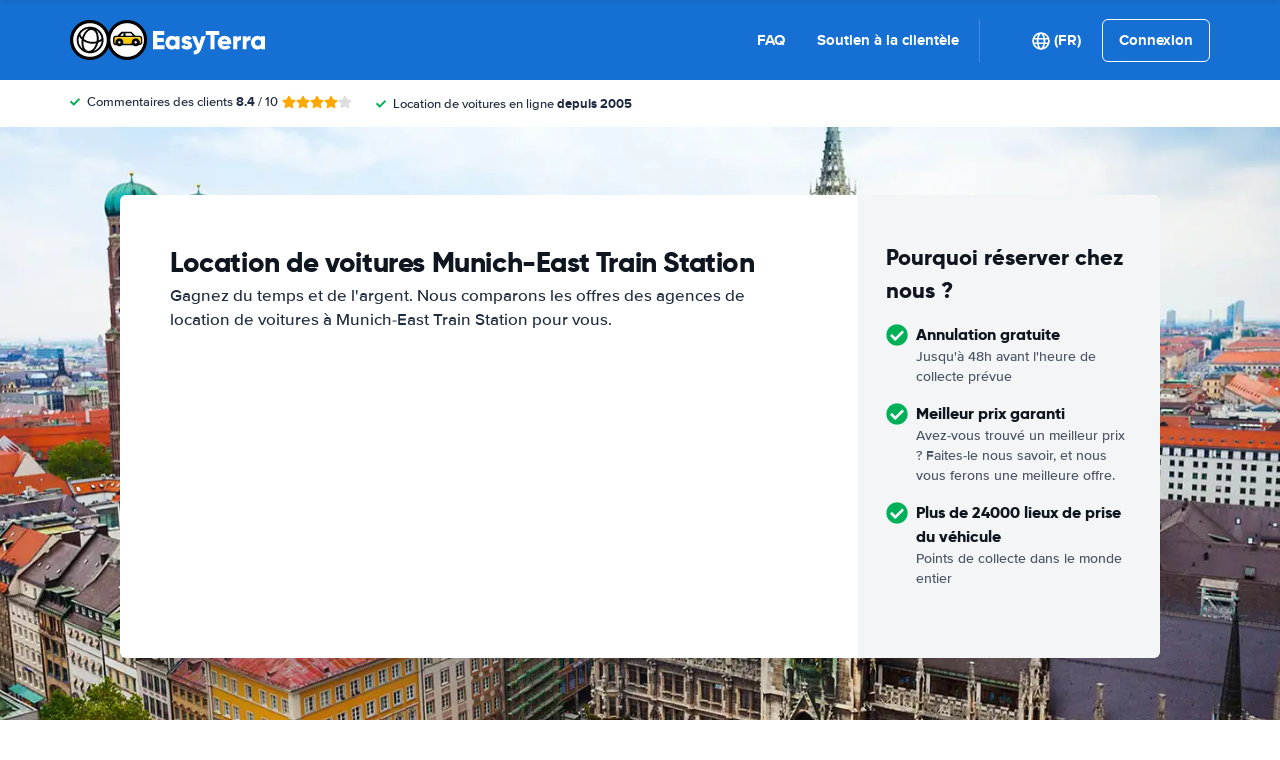

--- FILE ---
content_type: application/javascript
request_url: https://cdn.easyterra.com/v3.af92478967/js/vue/assets/ClD3sIy5.js
body_size: 6441
content:
import{d as v,Y as T,c as f,X as R,r as s,w as W,b as x,e as M,f as z,u as q,g as ue}from"./BWshqK6o.js";import{i as H,f as Y,_ as P,a as K}from"./CYhYKEaZ.js";import{as as ce,u as I,r as de,g as w,d as fe,aI as j,aK as G,b4 as $,A as me,U as pe,e as N,j as ge,h as Q,C as ye}from"./-Er5Lw2R.js";import{_ as ve}from"./Bttgv2DW.js";var D=(e=>(e.HANDLE_SUBMIT="handleSubmit",e.HANDLE_CANCEL="handleCancel",e.GROUP_LAYOUT="groupLayout",e.GROUP_LAYOUT_DIRECTION="groupLayoutDirection",e.VALIDATION_MESSAGES_MODIFIER="validationMessagesModifier",e.LOADING="loading",e))(D||{});const C={defaults:{groupLayoutDirection:"horizontal",groupLayout:"standard"},groupLayouts:{horizontal:{standard:{label:"col-sm-4",field:"col-sm-7",confirmation:"col-sm-1"},withoutLabel:{label:!1,field:"col-sm-11",confirmation:"col-sm-1"},withoutConfirmation:{label:"col-sm-4",field:"col-sm-11",confirmation:!1},withoutConfirmationWide:{label:"col-sm-12",field:"col-sm-12",confirmation:!1},onlyField:{label:!1,field:"col-sm-12",confirmation:!1}},vertical:{standard:{label:"col-sm-12",field:"col-sm-11",confirmation:"col-sm-1"},fullWidth:{label:"col-sm-12",field:"col-sm-12"},withoutConfirmation:{label:"col-sm-12",field:"col-sm-11",confirmation:!1},withoutConfirmationWide:{label:"col-sm-12",field:"col-sm-12",confirmation:!1},onlyField:{label:!1,field:"col-sm-12",confirmation:!1}}},directions:{horizontal:"horizontal",vertical:"vertical"},layouts:{standard:"standard",withoutConfirmation:"withoutConfirmation",withoutConfirmationWide:"withoutConfirmationWide",onlyField:"onlyField"}},U=v({template:"#formEtForm",props:{groupLayout:{type:String,default:C.defaults.groupLayout},groupLayoutDirection:{type:String,default:C.defaults.groupLayoutDirection},validationMessagesModifier:{type:String,default:"et-validation-messages--stick"},loading:{type:Boolean,default:!1}},emits:["submit","cancel"],setup(e,{emit:a}){T(D.HANDLE_SUBMIT,r),T(D.HANDLE_CANCEL,n),T(D.GROUP_LAYOUT,e.groupLayout),T(D.GROUP_LAYOUT_DIRECTION,e.groupLayoutDirection),T(D.VALIDATION_MESSAGES_MODIFIER,e.validationMessagesModifier),T(D.LOADING,f(()=>e.loading));function r(){e.loading||a("submit")}function n(){a("cancel")}return{handleSubmit:r,handleCancel:n}}}),X=v({template:"#formEtFormFieldButton",components:{EtBtnLoader:ce},props:{buttonLabel:{type:[String,Object],default:""},buttonCssClass:{type:String,default:""},buttonType:{type:String,default:"submit"},useLoadingDots:{type:Boolean,default:!1}},emits:["click"],setup(){const{isMobile:e}=I("BrowserDetectionService");return{loading:R(D.LOADING,!1),isMobile:e}}}),J=v({template:"#formEtFormFieldCheckbox",components:{EtCheckboxWithLabel:de},props:{modelValue:{type:Boolean,required:!0},label:{type:[String,Object],default:null},description:{type:[String,Object],default:null}},emits:["update:modelValue"]}),Z=v({template:"#formEtFormFieldConfirmationButton",props:{buttonLabel:{type:[String,Object],default:""},buttonCssClass:{type:String,default:""},buttonType:{type:String,default:"submit"}},emits:["click"],setup(){const e=R(D.HANDLE_CANCEL,()=>console.warn("Missing inject: handleCancel")),a=R(D.LOADING,!1);return{onCancel:e,loading:a}}}),ee=v({template:"#formEtFormFieldDateOfBirth",props:{id:{type:String,required:!0},modelValue:{type:[Date,null],required:!0},autofocus:{type:Boolean,default:!1}},emits:["update:modelValue","blur"],setup(e,{emit:a}){const r=S(),n=_(),b=E(),i=s(null),d=s(null),c=s(null);W(()=>e.modelValue,()=>{H(e.modelValue)?(i.value=e.modelValue.getDate(),d.value=e.modelValue.getMonth()+1,c.value=e.modelValue.getFullYear()):(i.value=null,d.value=null,c.value=null)},{immediate:!0});function p(){if(!i.value||!d.value||!c.value){a("update:modelValue",null);return}a("update:modelValue",new Date(c.value,d.value-1,i.value)),a("blur")}function E(){const l=[],m=new Date().getFullYear()-120,h=new Date().getFullYear();for(let g=h;g>=m;g--)l.push(g);return l}function _(){const l=[];for(let m=1;m<=12;m++)l.push({value:m,label:w(`general.months.${m}`)});return l}function S(){const l=[];for(let m=1;m<=31;m++)l.push(m);return l}return{day:i,month:d,year:c,days:r,months:n,years:b,updateDate:p}}}),be=v({template:"#formEtFileUpload",components:{EtIcon:fe},props:{id:{type:String,default:null},modelValue:{type:Array,default:()=>[]},maxFileSize:{type:Number,default:null},totalMaxFilesSize:{type:Number,default:null},multiple:{type:Boolean,default:!1},buttonOnly:{type:Boolean,default:!1},buttonLabel:{type:[String,Object],default:null},buttonIcon:{type:String,default:null}},emits:["update:modelValue","blur"],setup(e,{emit:a}){const{ModalService:r}=I(),n=f({get(){return e.modelValue},set(t){a("update:modelValue",t)}}),b=s(null),i=f(()=>e.maxFileSize?l(e.maxFileSize):null),d=f(()=>e.totalMaxFilesSize?l(e.totalMaxFilesSize):null),c=f(()=>{var o;let t="customer_service.form.select_single_file";return(o=n.value)!=null&&o.length&&(t="customer_service.form.remove_single_file"),e.multiple&&(t="customer_service.form.file_select"),w(t)}),p=f(()=>e.buttonLabel?e.buttonLabel:c.value);function E(){var t;(t=b.value)==null||t.click()}async function _(t){var o;try{const y=t.target,A=((o=y.files)==null?void 0:o.length)??0;let B=e.modelValue.reduce((O,u)=>(O+=(u==null?void 0:u.sizeInBytes)??0,O),0);for(let O=0;O<A;O++){const u=S(y,O);if(i.value&&u.sizeInBytes&&u.sizeInBytes>i.value)return m();if(B+=(u==null?void 0:u.sizeInBytes)??0,d.value&&B>d.value)return h();const V=await g(y,O);e.multiple?n.value=[...deepClone(n.value),V]:n.value=[V]}b.value&&(b.value.value="")}catch(y){return r.openErrorModal(typeof y=="string"?y:void 0)}}function S(t,o){if(!t)throw new Error("No element given");if(!File||!FileReader||!FileList||!Blob)throw new Error("The File APIs are not fully supported in this browser.");const y=t.files;if(!y)throw new Error("This browser doesn't seem to support the `files` property of file inputs.");const A=y[o];if(!A)throw new Error("File not selected/found");const B={name:null,sizeInBytes:null,size:null,data:"",error:null};return B.name=A.name,B.sizeInBytes=A.size,B}function l(t){return(typeof t=="string"?parseInt(t):t)*1024*1024}function m(){return r.openErrorModal(w("general.form.error.file_size_exceeds_limit",{"%maxFileSize%":`${e.maxFileSize}MB`}),!0)}function h(){return r.openErrorModal(w("general.form.error.total_files_size_exceeds_limit",{"%maxTotalFilesSize%":`${e.totalMaxFilesSize}MB`}),!0)}function g(t,o){return new Promise((y,A)=>{var O;const B=(O=t==null?void 0:t.files)==null?void 0:O[o];B||A(Error("Missing file"));try{const u=S(t,o),V=new FileReader;V.onload=()=>{typeof V.result=="string"&&(u.data=V.result.split(",",2)[1]),y(u)},V.onerror=V.onabort=function(ie){u.error=ie,A(u)},V.readAsDataURL(B)}catch(u){A(u)}})}function L(t){const o=deepClone(n.value);o.splice(t,1),n.value=o}function F(t){if(t===null)return null;const o=Math.round(t/1e3);return o<1e3?`${o}KB`:`${(o/1e3).toFixed(2)}MB`}return{fileInput:b,inputValue:n,selectButtonLabel:p,openFileBrowser:E,handleFileChange:_,removeFile:L,getFormattedFileSize:F}}}),te=v({template:"#formEtFormFieldFile",components:{EtFileUpload:be},props:{id:{type:String,default:null},modelValue:{type:Array,required:!0},maxFileSize:{type:Number,default:null},totalMaxFilesSize:{type:Number,default:null},multiple:{type:Boolean,default:!1},buttonOnly:{type:Boolean,default:!1},buttonLabel:{type:[String,Object],default:null},buttonIcon:{type:String,default:null}},emits:["update:modelValue"]}),oe=v({template:"#formEtFormFieldSelect",inheritAttrs:!1,props:{modelValue:{type:[String,Number],default:null},choices:{type:[Array,null],default:null},placeholder:{type:[String,Object],default:null}},emits:["update:modelValue","blur"]}),_e=v({template:"#formEtPasswordVisibilityToggle",emits:["change"],setup(e,{emit:a}){const r=s(!1);function n(){r.value=!r.value,a("change",r.value)}return{passwordVisible:r,togglePasswordVisibility:n}}}),ae=v({template:"#formEtFormFieldText",components:{EtPasswordVisibilityToggle:_e},inheritAttrs:!1,props:{id:{type:String,required:!0},modelValue:{type:String,required:!0},type:{type:String,default:"text"},wrapperCssClass:{type:String,default:""},cssClass:{type:String,default:""},passwordVisibilityToggle:{type:Boolean,default:!1}},emits:["update:modelValue","blur"],setup(e){const a=s(e.type);function r(n){a.value=n?"text":"password"}return{mappedType:a,handleSetPasswordIsVisible:r}}}),ne=v({template:"#formEtFormFieldTextarea",inheritAttrs:!1,props:{id:{type:String,required:!0},modelValue:{type:String,required:!0}},emits:["update:modelValue","blur"]}),Ee=v({template:"#formEtValidationConfirmed"}),Se=v({template:"#formEtValidationMessage",props:{modifier:{type:String,default:""},error:{type:Object,default:()=>{}}},setup(e){return{messageClass:f(()=>e.error?`et-validation-message--type-${e.error.id} et-validation-message--level-${e.error.level}`:"")}}}),he={[$.TEXT]:ae,[$.TEXTAREA]:ne,[$.RADIO]:Y,[$.SELECT]:oe,[$.FILE]:te,[$.CHECKBOX]:J,[$.BUTTON]:X,[$.DATE_OF_BIRTH]:ee,[$.CONFIRMATION_BUTTON]:Z},k=v({template:"#formEtFormGroup",components:{EtValidationMessage:Se,EtValidationConfirmed:Ee,EtFormFieldText:ae,EtFormFieldTextarea:ne,EtFormFieldRadio:Y,EtFormFieldSelect:oe,EtFormFieldFile:te,EtFormFieldCheckbox:J,EtFormFieldButton:X,EtFormFieldDateOfBirth:ee,EtFormFieldConfirmationButton:Z},inheritAttrs:!1,props:{modelValue:{type:[String,Number,Array,Date,Boolean],default:null},id:{type:String,required:!0},type:{type:String,default:"text"},inputType:{type:String,default:"text"},dropdownEntries:{type:Array,default:null},asyncDropdownEntries:{type:Boolean,default:!1},dropdownValue:{type:[String,Number],default:null},showLabel:{type:Boolean,default:!0},label:{type:[String,Object],default:""},description:{type:[String,Object],default:""},labelAddition:{type:[String,Object],default:""},labelAdditionOnNextLine:{type:Boolean,default:!1},invalid:{type:Boolean,default:!1},touched:{type:Boolean,default:!1},errors:{type:Object,default:null},groupLayout:{type:String,default:void 0},groupLayoutDirection:{type:String,default:void 0},validationMessagesModifier:{type:String,default:void 0},showConfirmation:{type:Boolean,default:void 0},fieldClass:{type:String,default:""},templateClass:{type:String,default:""},useLoadingDots:{type:Boolean,default:!1},showOptionalText:{type:Boolean,default:!1}},emits:["update:modelValue","blur","click","update:dropdownValue"],setup(e,{emit:a}){const r=f({get(){return e.modelValue},set(u){a("update:modelValue",u)}}),n=f(()=>{var u;return H(e.modelValue)?!0:typeof e.modelValue=="boolean"?e.modelValue:typeof e.modelValue=="number"?!0:(u=e.modelValue)==null?void 0:u.length}),b=f(()=>he[e.type]??!1),i=R(D.GROUP_LAYOUT),d=R(D.GROUP_LAYOUT_DIRECTION),c=R(D.VALIDATION_MESSAGES_MODIFIER)??"",p=e.groupLayout??i??C.defaults.groupLayout,E=e.groupLayoutDirection??d??C.defaults.groupLayoutDirection,_=e.validationMessagesModifier??c??"",l=C.groupLayouts[E][p],m=`et-form-group--${E} et-form-group--${p}`,h=l.label,g=[l.field,e.fieldClass],L=l.confirmation,F=l.field,t=e.showConfirmation??l.confirmation,o=f(()=>e.errors?O(j.error):null),y=f(()=>e.errors?O(j.warning):null),A=f(()=>e.invalid&&e.touched&&e.errors.withLevel(j.error).$count()),B=f(()=>e.touched&&e.errors.withLevel(j.warning).$count());function O(u){return{field:e.errors.withPosition(G.field).withLevel(u),group:e.errors.withPosition(G.group).withLevel(u),form:e.errors.withPosition(G.form).withLevel(u)}}return{inputValue:r,fieldComponent:b,inputValueValid:n,currentValidationMessagesModifier:_,groupClass:m,labelClass:h,combinedFieldClass:g,confirmationClass:L,showField:F,currentShowConfirmation:t,errorsByPosition:o,warningsByPosition:y,areErrorsVisible:A,areWarningsVisible:B}}}),re=v({template:"#userEtLoginForm",components:{EtForgotPasswordLink:me,EtForm:U,EtFormGroup:k},props:{focus:{type:Boolean,default:!1},loading:{type:Boolean,default:!1},initialEmailAddress:{type:String,default:null},hideForgotPasswordLink:{type:Boolean,default:!1},showForgotPasswordLinkOnTheBottom:{type:Boolean,default:!1},showPasswordVisibilityToggle:{type:Boolean,default:!1},hideIcons:{type:Boolean,default:!1},showPlaceholdersInsteadOfLabels:{type:Boolean,default:!1}},emits:{"on-logged-in":e=>!0,"username-updated":e=>!0},setup(e,{emit:a}){const{FormFieldErrorsFactory:r,EventsLoggerService:n,LoginApiService:b}=I(),i=s(!1),d=s(!1),c=s(null),p=x({username:e.initialEmailAddress??"",password:""}),E=C.directions.vertical,_=C.layouts.withoutConfirmationWide,S="et-validation-messages--stick",l=s(!1),m=f(()=>typeof e.loading<"u"?e.loading:l.value),h=f(()=>({username:{required:M,email:z},password:{required:M}})),g=q(h,p),L=f(()=>r.createByVuelidateErrors(g.value.$errors));W(()=>p.username,()=>a("username-updated",p.username));async function F(){if(i.value=!await g.value.$validate(),!i.value)return c.value=null,n.log("user.login_form.submit"),l.value=!0,b.login(p).then(o=>{n.log("user.login_form.success"),a("on-logged-in",o)}).catch(o=>{d.value=!0,c.value=o instanceof pe?"technical":"credentials",n.log("user.login_form.error"),n.log(`user.login_form.error.${c.value}`)}).finally(()=>{l.value=!1})}function t(o){a("on-logged-in",o)}return{v$:g,formData:p,formErrors:L,hasApiError:d,errorType:c,layoutDirection:E,formLayout:_,validationMessageModifier:S,handleSubmit:F,formLayouts:C,loadingState:m,useTranslatable:w,handleLoggedInAfterForgotPassword:t}}}),le=v({template:"#coreEtEmailAddressSuggestion",props:{email:{type:String,default:""}},emits:["on-replace"],setup(e,{emit:a}){const{EmailAddressSuggestionService:r}=I(),n=f(()=>{var i;return(i=e.email)!=null&&i.length?r.suggestEmail(e.email):null});function b(){a("on-replace",n.value.value)}return{suggestion:n,replaceWithSuggestion:b}}}),Fe=v({template:"#coreEtNewsletterConfirmation",setup(){const{ModalService:e}=I(),{ConfigStore:a}=N(),{isFeatureSwitchEnabled:r}=a,n=r("discounts"),b=r("newsletter_sign_up_discount"),i=f(()=>n.value&&b.value);function d(){e.close(),i.value&&e.open({id:ge.etDiscountCodeModal})}return{onClick:d}}}),we=v({template:"#coreEtNewsletterSignUpForm",components:{EtEmailAddressSuggestion:le,EtForm:U,EtFormGroup:k},props:{externalFieldErrors:{type:Object,default:()=>{}},loading:{type:Boolean,default:!1},firstName:{type:String,default:null},emailAddress:{type:String,default:null},hideInputFields:{type:Boolean,default:!1}},emits:["on-submit","submit"],setup(e,{emit:a}){const{FormFieldErrorsFactory:r}=I(),{ConfigStore:n}=N(),{normalUserInputValidator:b}=Q(),{isFeatureSwitchEnabled:i}=n,d=i("discounts"),c=i("newsletter_sign_up_discount"),E=f(()=>d.value&&c.value).value?"newsletter_modal.form.button.submit":"newsletter_modal_without_discount.form.button.submit",_=w("newsletter_modal.form.label.first_name"),S=w("newsletter_modal.form.label.email_address"),l=C.directions.vertical,m=C.layouts.withoutConfirmationWide,h=s(!1),g=x({firstName:e.firstName??"",emailAddress:e.emailAddress??""}),L=f(()=>({firstName:{required:M,normalUserInput:b},emailAddress:{required:M,email:z}})),F=f(()=>e.externalFieldErrors),t=q(L,g,{$externalResults:F}),o=f(()=>r.createByVuelidateErrors(t.value.$errors));async function y(){h.value=!await t.value.$validate(),!h.value&&a("on-submit",g)}function A(B){g.emailAddress=B}return{layoutDirection:l,layout:m,formData:g,v$:t,formErrors:o,submitButtonToken:E,firstNamePlaceholder:_,emailAddressPlaceholder:S,formLayouts:C,handleReplace:A,submit:y,useTranslatable:w}}}),Le=v({template:"#userEtNewsletterSignUp",components:{EtNewsletterConfirmation:Fe,EtNewsletterSignUpForm:we},props:{modalInstance:{type:Object,required:!0}},emits:["success"],setup(e,{emit:a}){var F;const{EtApiErrorsTranslationService:r,EtApiNewslettersService:n,EventsLoggerService:b,CookieHelperService:i}=I(),{ConfigStore:d}=N(),{frontendConfiguration:c}=d,p=s(!1),E=s([]),_=s(!0),S=s(!1),l=s(!1);(F=e.modalInstance)==null||F.closed.then(L);function m(t){return l.value=!0,p.value=!1,E.value=[],n.postNewsletterSignup(t).then(()=>{b.log("newsletter.subscribed"),S.value=!0,L(),g(),a("success")}).catch(o=>h(o)).finally(()=>{l.value=!1})}function h(t){p.value=!0,E.value=r.translateApiErrors(t)}function g(){_.value=!1}function L(){let t=30;S.value?c.features.settings.newsletter_cookie_expiration_time_subscribed&&(t=c.features.settings.newsletter_cookie_expiration_time_subscribed,i.set("newsletter_signed_up",!0,t*3600*24)):c.features.settings.newsletter_cookie_expiration_time_not_subscribed&&(t=c.features.settings.newsletter_cookie_expiration_time_not_subscribed),i.set("newsletter_signup_modal",!0,t*3600*24)}return{hasApiError:p,apiErrors:E,showNewsletterForm:_,loading:l,submitNewsletterForm:m}}}),Ae=v({template:"#modalsEtNewsletterModal",components:{EtNewsletterSignUp:Le,EtLoginForm:re,EtModal:P},props:{modalInstance:{type:Object,required:!0}},setup(){const e=s(!1),a=f(()=>["et-modal--newsletter",...e.value?["et-modal--newsletter-sent"]:[]].join(" "));function r(){e.value=!0}return{modifier:a,success:e,handleSuccess:r}}}),qe=Object.freeze(Object.defineProperty({__proto__:null,default:Ae},Symbol.toStringTag,{value:"Module"})),Oe=v({template:"#searchEtQuoteSubscriptionForm",components:{EtEmailAddressSuggestion:le,EtFormGroup:k,EtForm:U},props:{externalFieldErrors:{type:Object,default:()=>{}},loading:{type:Boolean,default:!1},quote:{type:Object,required:!0}},emits:["on-submit"],setup(e,{emit:a}){var F,t,o;const{FormFieldErrorsFactory:r}=I(),{SessionStore:n,UserStoreRefs:b}=N(),{normalUserInputValidator:i}=Q(),{user:d}=b,c=C.directions.vertical,p=C.layouts.onlyField,E=s(!1),_=x({emailAddress:((F=d.value)==null?void 0:F.emailAddress)??"",firstName:((t=d.value)==null?void 0:t.firstName)??"",lastName:((o=d.value)==null?void 0:o.lastName)??null,sessionId:n.getSession(e.quote).id,bookableRateId:null,receiveNewsletter:!0}),S=f(()=>({emailAddress:{required:M,email:z},firstName:{required:M,normalUserInput:i}})),l=f(()=>e.externalFieldErrors),m=q(S,_,{$externalResults:l}),h=f(()=>r.createByVuelidateErrors(m.value.$errors));async function g(){E.value=!await m.value.$validate(),!(E.value||e.loading)&&a("on-submit",_)}function L(y){_.emailAddress=y}return{layoutDirection:c,layout:p,formData:_,v$:m,formErrors:h,formLayouts:C,handleReplace:L,submit:g,useTranslatable:w}}}),Ce=v({template:"#searchEtQuoteSubscription",components:{EtQuoteSubscriptionForm:Oe,EtCarImage:ve},props:{result:{type:Object,default:null},quote:{type:Object,required:!0}},emits:["on-quote-subscription-form-success","on-newsletter-sign-up-form-success"],setup(e,{emit:a}){const{EventsLoggerService:r,EtApiErrorsTranslationService:n,EtApiQuoteSubscriptionsService:b}=I(),{BookableRatesStore:i}=N(),d=s(!1),c=s([]),p=s(!1),E=s(!1),_=s(""),S=s(""),l=s(!1);m();function m(){var o,y;_.value=e.result?w("quote_subscription.result.title"):w("quote_subscription.quote.title"),S.value=e.result?w("quote_subscription.result.description"):w("quote_subscription.quote.description",{"%destination%":((y=(o=e.quote.query)==null?void 0:o.pickup.destination)==null?void 0:y.label)??""})}function h(o){var y;return l.value=!0,(y=e.result)!=null&&y.rate.id?i.loadBookableRates(e.quote,e.result.rate.id).then(A=>A.all[0]).then(A=>{const B=immutableUpdate(o,O=>{O.bookableRateId=A.bookableRate.id});return g(B)}):g(o)}function g(o){return b.subscribeToQuote(e.quote,o).then(()=>L()).catch(y=>{p.value=!1,t(y)}).finally(()=>{l.value=!1})}function L(){r.log("quote.subscribed"),p.value=!0,_.value=w("quote_subscription.success.title"),S.value=w("quote_subscription.success.description"),a("on-quote-subscription-form-success")}function F(){E.value=!0,_.value=w("quote_subscription.success.newsletter.title"),S.value=w("quote_subscription.success.newsletter.description"),a("on-newsletter-sign-up-form-success")}function t(o){if(o.some(y=>y.code==="newsletter_already_subscribed"))return F();d.value=!0,c.value=n.translateApiErrors(o)}return{hasApiError:d,apiErrors:c,quoteSubscriptionSuccess:p,newsletterSignUpSuccess:E,title:_,description:S,onQuoteSubscriptionFormSubmit:h,loading:l}}}),Be=v({template:"#searchEtQuoteSubscriptionModal",components:{EtQuoteSubscription:Ce,EtModal:P},props:{modalInstance:{type:Object,required:!0}},setup({modalInstance:e}){const a=s(!1);function r(){a.value=!1}function n(){a.value=!0}return{closeLink:a,closeModal:e.close,onNewsletterSignUpFormSuccess:r,onQuoteSubscriptionFormSuccess:n}}}),Ue=Object.freeze(Object.defineProperty({__proto__:null,default:Be},Symbol.toStringTag,{value:"Module"})),se=v({template:"#userEtDataRemoval",components:{EtFormGroup:k,EtForm:U},setup(){const{EtApiUsersService:e,EtApiErrorsTranslationService:a,FormFieldErrorsFactory:r,UserService:n,EventsLoggerService:b,ModalService:i}=I(),{UserStoreRefs:d}=N(),c=f(()=>{var u;return(u=d.user.value)==null?void 0:u.emailAddress}),p=w("delete_account.confirmation_code.form.description",{"%email_address%":c.value}),E=C.directions.vertical,_=C.layouts.withoutConfirmationWide,S="et-validation-messages--stick",l=s(!1),m=s([]),h=s(!1),g=s(!1),L=s(!1),F=x({emailAddress:c.value,confirmationCode:""}),t=f(()=>({confirmationCode:{required:M,minlength:ue(4)}})),o=q(t,F),y=f(()=>r.createByVuelidateErrors(o.value.$errors));function A(){return e.requestDataRemovalConfirmationCode(c.value).then(()=>{h.value=!0}).catch(u=>O(u))}async function B(){if(L.value=!await o.value.$validate(),!L.value)return g.value=!0,e.requestDataRemoval(F).then(()=>{i.close(),n.logout()}).catch(u=>{g.value=!1,O(u)})}function O(u){l.value=!0,m.value=a.translateApiErrors(u),b.log("data_removal.form.error")}return{descriptionLabel:p,layoutDirection:E,layout:_,validationMessageModifier:S,hasApiError:l,apiErrors:m,formData:F,formErrors:y,v$:o,confirmationCodeSent:h,requestingDataRemoval:g,requestConfirmationCode:A,requestDataRemoval:B,formLayouts:C,useTranslatable:w}}}),De=v({template:"#userEtDataRemovalModal",components:{EtDataRemoval:se,EtModal:P},props:{modalInstance:{type:Object,required:!0}}}),ke=Object.freeze(Object.defineProperty({__proto__:null,default:De},Symbol.toStringTag,{value:"Module"})),Ie=v({template:"#bookingEtBookingPaymentHelpForm",components:{EtForm:U,EtFormGroup:k},props:{firstName:{type:String,default:""},lastName:{type:String,default:""},emailAddress:{type:String,default:""},bookingRequestSid:{type:String,default:""},visitSid:{type:String,default:""},searchId:{type:String,required:!0}},setup(e){const{FormFieldErrorsFactory:a,EtApiMailsService:r,EtApiErrorsTranslationService:n,EventsLoggerService:b}=I(),{normalUserInputValidator:i}=Q(),d=C.directions.vertical,c=s(!1),p=s(!1),E=s([]),_=s(!1),S=x({emailAddress:e.emailAddress??"",firstName:e.firstName??"",lastName:e.lastName??"",bookingRequestSid:e.bookingRequestSid??"",visitSid:e.visitSid??"",searchId:e.searchId,message:""}),l=f(()=>({emailAddress:{required:M,email:z},firstName:{required:M,normalUserInput:i},lastName:{required:M,normalUserInput:i},message:{required:M}})),m=s({}),h=q(l,S,{$externalResults:m}),g=f(()=>a.createByVuelidateErrors(h.value.$errors));async function L(){if(h.value.$clearExternalResults(),p.value=!1,E.value=[],_.value=!await h.value.$validate(),!_.value)return r.postContactPayment(S).then(()=>F()).catch(o=>t(o))}function F(){c.value=!0}function t(o){p.value=!0,E.value=n.translateApiErrors(o),b.log("booking_payment_help.form.error")}return{layoutDirection:d,formSent:c,hasApiError:p,apiErrors:E,formData:S,v$:h,formErrors:g,useTranslatable:w,submit:L}}}),Me=v({template:"#bookingEtBookingPaymentHelpModal",components:{EtBookingPaymentHelpForm:Ie,EtModal:P},props:{modalInstance:{type:Object,required:!0}},setup({modalInstance:e}){const{searchId:a,visitSid:r,bookingRequestSid:n,emailAddress:b,lastName:i,firstName:d}=e.data;return{searchId:a,visitSid:r,bookingRequestSid:n,emailAddress:b,lastName:i,firstName:d}}}),je=Object.freeze(Object.defineProperty({__proto__:null,default:Me},Symbol.toStringTag,{value:"Module"})),Ve=v({template:"#userEtLoginOverlay",components:{EtUserRegisterButton:ye,EtLoginForm:re,EtOverlay:K},setup(){const{UserStore:e}=N(),{OverlayManagerService:a}=I();function r(n){e.setUser(n),a.close()}return{onLoggedIn:r}}}),ze=Object.freeze(Object.defineProperty({__proto__:null,default:Ve},Symbol.toStringTag,{value:"Module"})),$e=v({template:"#userEtDataRemovalOverlay",components:{EtOverlay:K,EtDataRemoval:se}}),Pe=Object.freeze(Object.defineProperty({__proto__:null,default:$e},Symbol.toStringTag,{value:"Module"}));export{qe as E,k as _,U as a,le as b,re as c,Ue as d,ke as e,C as f,je as g,ze as h,Pe as i};
//# sourceMappingURL=ClD3sIy5.js.map
